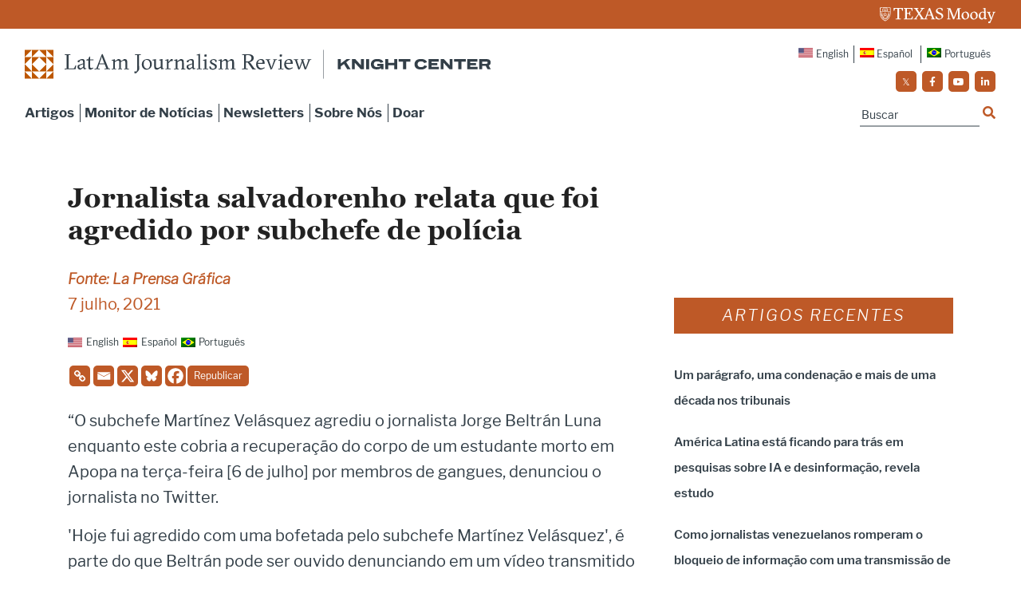

--- FILE ---
content_type: application/javascript
request_url: https://prism.app-us1.com/?a=223077443&u=https%3A%2F%2Flatamjournalismreview.org%2Fpt-br%2Fnews%2Fjornalista-salvadorenho-relata-que-foi-agredido-por-subchefe-de-policia%2F
body_size: 123
content:
window.visitorGlobalObject=window.visitorGlobalObject||window.prismGlobalObject;window.visitorGlobalObject.setVisitorId('7b2de097-1bd6-404e-a959-63182d4931a4', '223077443');window.visitorGlobalObject.setWhitelistedServices('tracking', '223077443');